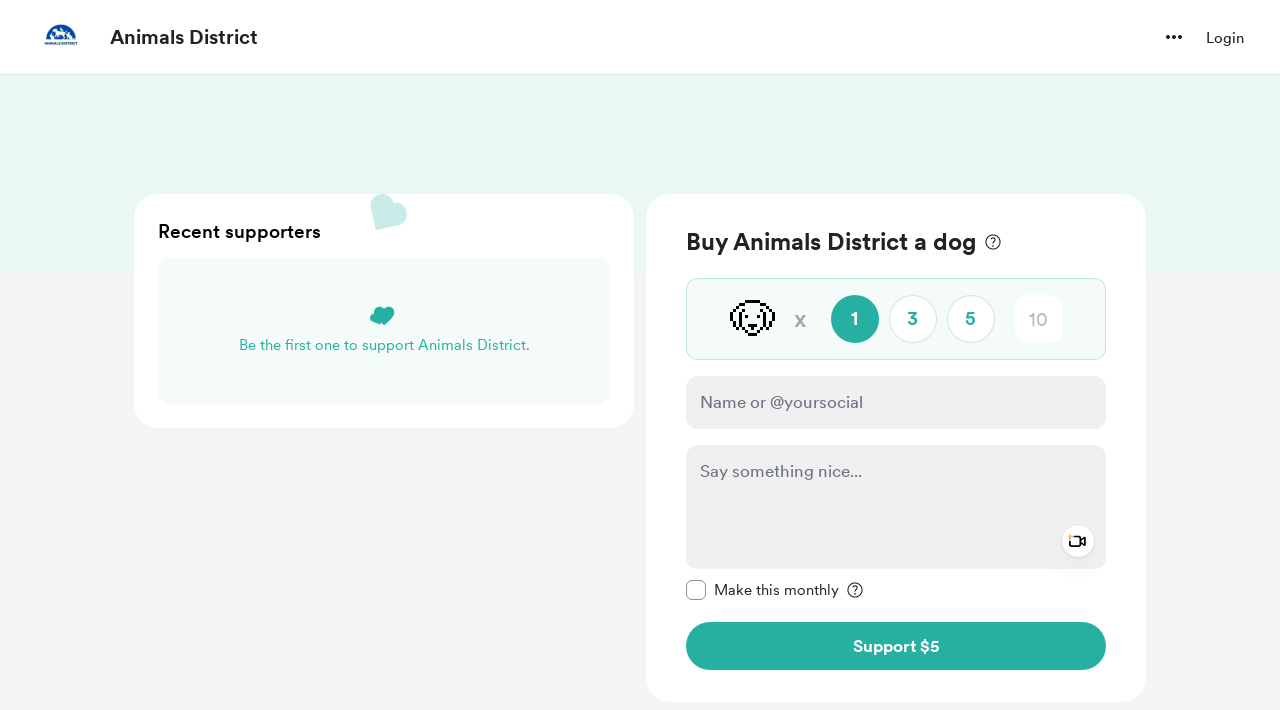

--- FILE ---
content_type: application/javascript
request_url: https://cdn.buymeacoffee.com/static/prod/11.3.9/build/assets/Tooltip-5c497d12.js
body_size: -128
content:
import{h as e}from"./BaseLayout-29ea15e3.js";import{o,c as r,u as i,n as a,h as l}from"./app-faee6f7e.js";const n=["innerHTML"],m={__name:"Tooltip",props:["arrowPosition","tooltipText","position","isActive"],setup(t){return(f,s)=>t.tooltipText?(o(),r("div",{key:0,innerHTML:i(e).sanitizeHtml(t.tooltipText),class:a(["tw-tooltip-black absolute z-50 rounded-lg bg-dark font-cr-regular text-white text-center text-xs leading-[18px] px-3 py-1.5 opacity-0 invisible group-hover:visible group-hover:opacity-100 group-hover:translate-y-0",t.position==="bottom"?"tw-tooltip-black-before":"tw-tooltip-black-after",t.arrowPosition==="center"?"after:left-0 after:right-0 after:ml-auto after:mr-auto before:left-0 before:right-0 before:ml-auto before:mr-auto left-0 right-0 ml-auto mr-auto":t.arrowPosition==="left"?"after:left-4 left-0 before:left-4":"after:right-4 right-0 before:right-4"])},null,10,n)):l("",!0)}};export{m as _};
